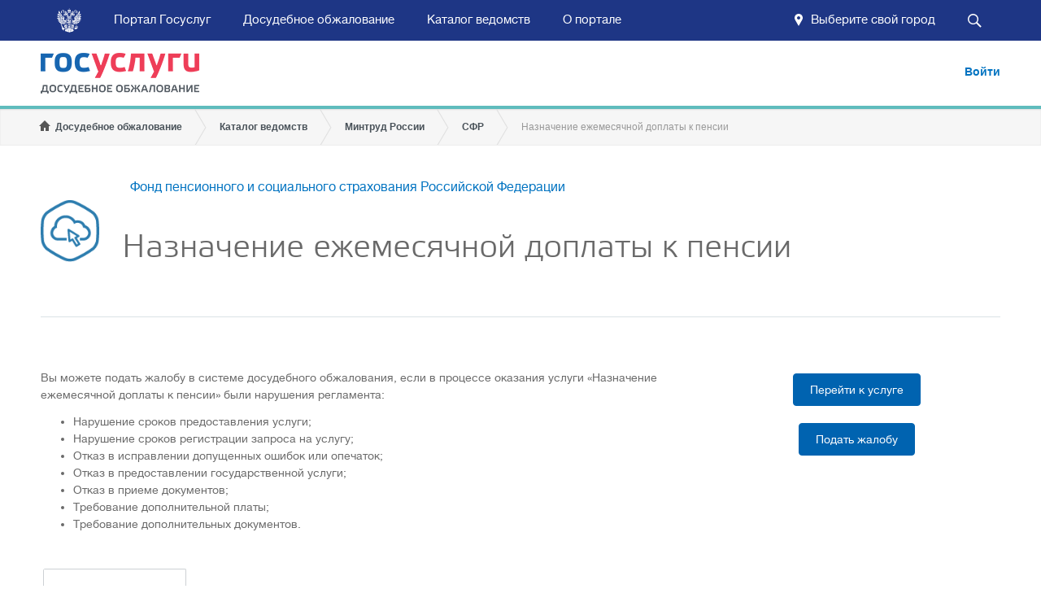

--- FILE ---
content_type: text/html; charset=utf-8
request_url: https://do.gosuslugi.ru/services/10002951859/
body_size: 11028
content:
<!doctype html>
<html lang="ru">
    <head>
        <meta http-equiv="X-UA-Compatible" content="IE=edge">
        <meta charset="utf-8">
        <title>Досудебное обжалование — Назначение ежемесячной доплаты к пенсии</title>
<meta name="description" content="Вы можете подать жалобу в системе досудебного обжалования, если в процессе оказания услуги были нарушения регламента."/>
        <meta name="viewport" content="width=device-width, initial-scale=1">
		<link rel="icon" href="/static/favicon.ico">
        <link rel="apple-touch-icon" href="/static/img/icons/iphone/ico120.png">
        <link rel="apple-touch-icon" sizes="76x76" href="/static/img/icons/iphone/ico76.png">
        <link rel="apple-touch-icon" sizes="120x120" href="/static/img/icons/iphone/ico120.png">
        <link rel="apple-touch-icon" sizes="152x152" href="/static/img/icons/iphone/ico152.png">

        <meta name="apple-mobile-web-app-title" content="Госуслуги">
        <meta name='yandex-verification' content='6021e7e1205d11d3' />
        <meta name="google-site-verification" content="KDvFn2G5V4naMeafHFCcrPjWkrahIEdT_lhvFqnuCow" />
        <meta name="lkzversion" content="20250204"/>

        <link rel="stylesheet" href="/static/css/styles1.css?v=7">
        <link rel="stylesheet" href="/static/css/styles2.css?v=7">
        <link rel="stylesheet" href="/static/css/geolocation.css">

        

        <script>var is_catalog_page = true;</script>
        <!--[if lt IE 9]><script src="/static/js/html5shiv.js"></script><![endif]-->
    </head>
    <body class="page-with-gosbar page-service page-service-detail">
        
        <div class="page">
        <div class="header-gosbar-fix"></div>
        
            <header class="position_fixed">
                <div class="gosbar-wrapper">
    <div class="gosbar">
        <div class="gosbar-logo" id="gosbarLogo"></div>
        <div id="mainPanel">
            <div class="button search-button" id="searchButton">
                <div class="search-button__icon"></div>
            </div>
            <div class="button location-button" onclick="showGeoLocationDialog()">
                <div class="location-button__content">
                    <span class="location-button__label" id="locationButtonLabel">Выберите свой город</span>
                </div>
            </div>
            <div class="button menu-button" id="menuButton">
                <div class="menu-button__label" id="menuButtonLabel">Меню</div>
            </div>
            <div class="navbar" id="navbar">
                <div class="navbar__item">
                    <a class="button navbar__link" href="//www.gosuslugi.ru/">Портал Госуслуг</a>
                </div>
                <div class="navbar__item" id="home">
                    <a class="button navbar__link" href="/">Досудебное обжалование</a>
                </div>
                <div class="navbar__item" id="orgs">
                    <a class="button navbar__link" href="/orgs/">Каталог ведомств</a>
                </div>
                <div class="navbar__item" id="about">
                    <a class="button navbar__link" href="/about/">О портале</a>
                </div>
            </div>
        </div>
        <div class="hidden" id="searchPanel">
            <div class="searchbar" id="searchbar">
                <div class="search">
                    <input autocomplete="off" class="search__input" id="searchInput" placeholder="Поиск" type="text">
                    <div class="search__submit" id="searchSubmit">Найти</div>
                    <div class="search__close" id="searchClose"></div>
                </div>
            </div>
        </div>
    </div>
</div>

                <div class="dlg-geo-propose-wrapper"><div class="container"><div id="dlgGeoLocation" class="ngdialog region-select-popup"><div class="dlg-geo-propose-up"></div><div class="popup"><div class="region-select-container">
            <div class="limiter-iphone region-select-title">
                <h3 id="ngdialog1-aria-labelledby">Укажите ваше местоположение</h3>
            </div>
            <div class="region-select-body">
                <div class="limiter-iphone region-select-options">
                    <!--<p>От&nbsp;выбора региона зависит набор услуг, отображаемый в&nbsp;каталоге и&nbsp;доступный при поиске на&nbsp;портале</p>-->
                    <p id="ngdialog1-aria-describedby">
                        Вам будет доступен список услуг, предоставляемых в&nbsp;соответствующем регионе
                    </p>
                    <div class="location-popup">
                        <div class="radio-group">
                            <div class="region-select-block">
                                <h4>Ваше текущее местоположение</h4>
                                <em class="wrapper">
                                    <div class="radio-group-item">
                                        <div class="radio-label checked" data-value="current" data-id="None" data-okato="00000000000" data-label="Российская Федерация" data-title="Российская Федерация">
                                            <span class="icon"></span>
                                            <div class="radio-content">Российская Федерация</div>
                                        </div>
                                    </div>
                                </em>
                            </div>

                            <div class="region-select-block">
                                <h4>Вы можете изменить регион:</h4>

                                <em class="wrapper" id="selectAutoLocation">
                                    <div class="radio-group-item">
                                        <div class="radio-label" data-value="auto" data-url="/geo/resolve/">
                                            <span class="icon"></span>
                                            <div class="radio-content">
                                                <span id="autoCityLabel">Определить автоматически</span>
                                                <i class="throbber-small"></i>
                                                <div id="autoCityDesc" class="radio-description">Автоматически определено</div>
                                            </div>
                                        </div>
                                    </div>
                                </em>
                                
                                <em class="wrapper" id="selectManualLocation">
                                    <div class="radio-group-item">
                                        <div class="radio-label" data-value="manual">
                                            <span class="icon"></span>
                                            <div class="radio-content">Выбрать вручную</div>
                                        </div>
                                    </div>
                                </em>
                            </div>
                        </div>
                    </div>
                </div>
                <div class="fields-cover">
                    <div class="epgu-selectbox region-select floating-placeholder" >
                        <label id="geoManualSelectLabel">Российская Федерация</label>
                        <div class="select-el">
                            <input type="search" class="select-text" id="geoManualSelectInput" data-url="/geo/search/">
                        </div>
                        <div class="dropdown-el"></div>
                    </div>
                </div>
                <div class="limiter-iphone buttons-block">
                    <a class="btn-base medium" id="btnSatGeoLocation">Сохранить</a>
                </div>
</div></div></div></div></div></div>
<script id="geo-select-item-template" type="text/x-handlebars-template">
    <ul>
        {{#each items}}
        <li {{#if selected}} class="selected" {{/if}} data-okato="{{okato}}" data-label="{{label}}" data-title="{{title}}" data-id="{{id}}">{{title}}{{#if label}} ({{label}}){{/if}}</li>
        {{/each}}
   </ul>
</script>
<script>var geolocation_cookie_key = 'userSelectedRegion',url_resolve_geoposition="/geo/resolve/";
window._user_region = {"id": null, "uuid": "region$", "label": "", "okato": "00000000000", "title": "\u0420\u043e\u0441\u0441\u0438\u0439\u0441\u043a\u0430\u044f \u0424\u0435\u0434\u0435\u0440\u0430\u0446\u0438\u044f"};</script>
                <div class="dlg-geo-propose-wrapper"><div class="container"><div id="dlgGeoLocationPropose" class="dlg-geo-propose">
    <div class="dlg-geo-propose-up"></div>
    <div class="dlg-geo-propose-inner">
        Мы предполагаем, что Ваше местоположение: <b id="dlgGeoLocationProposeCity">Якиманка</b>
        <span class="dlg-geo-propose-btns">
            <a class="btn btn-active" href="javascript:void(0);" id="dlgGeoLocationProposeYes">Да</a>
            <a class="btn" href="javascript:void(0);" id="dlgGeoLocationProposeNo">Нет</a>
        </span>
    </div>
</div></div></div>
                
                    <div class="top">
                        <ul class="container nav-panel list list-horizontal">
                            <li class="item col1">
                                <a id="logo" href="/" class="ng-scope">
                                    <h1>ЕПГУ</h1>
                                </a>
                            </li>
                            <li class="item col3">
                                
                                    <a class="link-btn login" href="/login/" rel="nofollow">Войти</a>
                                
                            </li>
                        </ul>
                    </div>
                    <div class="bottom">
                        <ul class="container bcrumb">
                            
    <li class="home item item1">
        <a href="/">Досудебное обжалование</a>
    </li>
    <li class="item">
        <a href="/orgs/">Каталог ведомств</a>
    </li>
    
    <li class="item">
        <a href="/orgs/10002475450/">Минтруд России</a>
    </li>
    
    
    <li class="item">
        <a href="/orgs/10000002796/">СФР</a>
    </li>
    
    
    
    <li class="home item last">
        <span>Назначение ежемесячной доплаты к пенсии</span>
    </li>
    

                        </ul>
                    </div>
                
            </header>
            <div class="page_contant">
<div class="container"><div class="wrap">
    <div class="title" style="background-image:url(/static/img/service-ico.png);">
        <a href="/orgs/10000002796/" class="parent">Фонд пенсионного и социального страхования Российской Федерации</a>
        <h2 class="clearfix">Назначение ежемесячной доплаты к пенсии</h2>
    </div>
    <div class="clearfix grid">

        <div class="col col1 unit">
            
                 <p>Вы можете подать жалобу в системе досудебного обжалования, если в процессе оказания услуги &laquo;Назначение ежемесячной доплаты к пенсии&raquo; были нарушения регламента:</p>
                <ul>
                    
                    <li>Нарушение сроков предоставления услуги;</li>
                    
                    <li>Нарушение сроков регистрации запроса на услугу;</li>
                    
                    <li>Отказ в исправлении допущенных ошибок или опечаток;</li>
                    
                    <li>Отказ в предоставлении государственной услуги;</li>
                    
                    <li>Отказ в приеме документов;</li>
                    
                    <li>Требование дополнительной платы;</li>
                    
                    <li>Требование дополнительных документов.</li>
                    
                </ul>
                
            
        </div>

        <div class="col col2 unit" style="text-align: center;">
            <p>
                <a href="http://www.gosuslugi.ru/pgu/service/10002951859_.html#!_description" class="btn btn-primary">Перейти к услуге</a>
                <br /><br />
                
                
                <a href="/appeals/new/?service=10002951859" class="btn btn-primary" rel="nofollow">Подать жалобу</a>
                
            </p>
        </div>
    </div>

    

    
    <div class="clearfix" id="tabs">
        <ul class="list list-horizontal page-nav">
            
            <li class="item"><a href="#detail">Информация</a></li>
            
            
            
        </ul>

        
        <div class="tab-content" id="detail">
            
            <div class="info-block">
                <h2>Описание</h2>
                Рассмотрение заявления о назначении ежемесячной доплаты к пенсии и принятие решения о назначении либо об отказе в назначении ежемесячной доплаты к пенсии осуществляются территориальным органом ПФР не позднее 10 рабочих дней со дня приема заявления со всеми необходимыми для назначения ежемесячной доплаты к пенсии документами, обязанность по представлению которых возложена на гражданина, и документами, находящимися в распоряжении иных государственных органов, органов местного самоуправления либо подведомственных государственным органам или органам местного самоуправления организаций, представленными гражданином по собственной инициативе.<br>В том случае, если к заявлению о назначении ежемесячной доплаты к пенсии были приложены не все необходимые, территориальный орган ПФР рассматривает заявление о назначении ежемесячной доплаты к пенсии и принимает решение о назначении ежемесячной доплаты к пенсии либо об отказе в назначении ежемесячной доплаты к пенсии не позднее 10 рабочих дней со дня представления гражданином недостающих документов и поступления документов, запрошенных территориальным органом ПФР в иных государственных органах, органах местного самоуправления либо подведомственных государственным органам или органам местного самоуправления организациях.<br>В случае если до поступления документов, запрошенных территориальным органом ПФР в иных государственных органах, органах местного самоуправления либо подведомственных государственным органам или органам местного самоуправления организациях, гражданин представит такие документы по собственной инициативе, территориальный орган ПФР рассматривает заявление о назначении ежемесячной доплаты к пенсии с учетом документов, представленных гражданином по собственной инициативе, и принимает решение о назначении ежемесячной доплаты к пенсии или об отказе в назначении ежемесячной доплаты к пенсии в срок не позднее 10 рабочих дней.<br>В случае если гражданин на основании разъяснения территориального органа ПФР не представил недостающие для назначения ежемесячной доплаты к пенсии документы, обязанность по представлению которых возложена на гражданина,и при этом в территориальный орган ПФР поступили документы, запрошенные в иных государственных органах, органах местного самоуправления либо подведомственных государственным органам или органам местного самоуправления организациях, территориальный орган ПФР рассматривает заявление о назначении ежемесячной доплаты к пенсии при обращении за назначением ежемесячной доплаты к пенсии вместе с имеющимися в распоряжении территориального органа ПФР документами и принимает решение о назначении ежемесячной доплаты к пенсии либо об отказе в ее назначении не позднее 10 рабочих дней со дня истечения 3 месяцев.
            </div>
            

            
            <div class="info-block">
                <h2>Документы, необходимые для получения услуги</h2>
                <ul><li>Доверенность</li><li>Документ, подтверждающий место постоянного жительства за пределами территории Российской Федерации.</li><li>Документ, подтверждающий постоянное проживание в Российской Федерации</li><li>Документ, подтверждающий, что гражданин состоит в трудовых отношениях с работодателем</li><li>Документ,удостоверяющий личность представителя </li><li>Документ, удостоверяющий личность представителя работодателя</li><li>Документ, удостоверяющий полномочия представителя работодателя</li><li>Документы о периодах работы, дающей право на ежемесячную доплату к пенсии в соответствии с Федеральным законом от 10 мая 2010 №84-ФЗ</li><li>Документы о периодах работы (деятельности), засчитываемых в выслугу лет, с учетом которой назначается ежемесячная доплата к пенсии в соответствии с Федеральным законом от 27 ноября 2001г. №155-ФЗ</li><li>Документы о среднемесячном заработке за последние 24 месяца работы, дающей право на ежемесячную доплату к пенсии, либо за любые 60 месяцев подряд указанной работы</li><li>Документы, подтверждающие факт оставления летной работы, дающей право на ежемесячную доплату к пенсии</li><li>Документы, удостоверяющие личность гражданина, для получения государственной услуги по установлению и выплате дополнительного социального обеспечения членам летных экипажей воздушных судов гражданской авиации и ежемесячной доплаты к пенсии отдельным категориям работников организаций угольной промышленности</li><li>Документы,удостоверяющие личность законного представителя</li><li>Документы,удостоверяющие личность представителя организации</li><li>Документы,удостоверяющие полномочия законного представителя</li><li>Документы,удостоверяющие полномочия представителя организации</li><li>Заявление об исправлении допущенных опечаток и ошибок в документах, выданных в результате предоставления государственной услуги по установлению и выплате дополнительного социального обеспечения членам летных экипажей воздушных судов гражданской авиации и ежемесячной доплаты к пенсии отдельным категориям работников организаций угольной промышленности</li><li>Заявление о назначении ежемесячной доплаты к пенсии гражданина</li><li>ПИСьменное согласие гражданина на представление его заявления работодателем</li></ul>
            </div>
            

            
            <div class="info-block">
                <h2>Срок предоставления</h2>
                Назначение ежемесячной доплаты к пенсии производится в следующие сроки:<br>с 1 мая, если обращение за назначением ежемесячной доплаты к пенсии произошло в период с 1 января по 31 марта;<br>с 1 августа, если обращение за назначением ежемесячной доплаты к пенсии произошло в период с 1 апреля по 30 июня;<br>с 1 ноября, если обращение за назначением ежемесячной доплаты к пенсии произошло в период с 1 июля по 30 сентября;         с 1 февраля, если обращение за назначением ежемесячной доплаты к пенсии произошло в период с 1 октября по 31 декабря предшествующего года.
            </div>
            

            
            <div class="info-block">
                <h2>Основание</h2>
                Основанием для начала предоставления государственной услуги является личное обращение гражданина (представителя) в территориальный орган ПФР с заявлением и документами, необходимыми для предоставления государственной услуги, в том числе через работодателя, либо поступление заявления и документов, необходимых для предоставления государственной услуги, в территориальный орган ПФР по почте или в форме электронного документа.<br><br>Формирование заявления гражданином осуществляется посредством заполнения электронной формы заявления на Едином портале, сайте ПФР без необходимости дополнительной подачи заявления в какой-либо иной форме.<br><br>Также услуга предоставляется в случае личного обращения гражданина (представителя) с заявлением и документами, необходимыми для предоставления государственной услуги, поданными в том числе посредством комплексного запроса, в любой многофункциональный центр в пределах территории Российской Федерации по выбору гражданина независимо от его места жительства, места пребывания, места фактического проживания или места нахождения выплатного дела в случае, если между территориальным органом ПФР, предоставляющим государственную услугу, и многофункциональным центром заключено соглашение о взаимодействии и подача указанного заявления предусмотрена перечнем государственных и муниципальных услуг, предоставляемых в многофункциональном центре, предусмотренным соглашением.
            </div>
            

            

            


            
            <div class="info-block">
                <h2>Cрок регистрации запроса на услугу</h2>
                1  раб. дн.
            </div>
            

            
            <div class="info-block">
                <h2>Отказ в предоставлении государственной услуги</h2>
                Отказ  в предоставлении государственной услуги.<br>Основания для отказа в предоставлении государственной услуги<br>отсутствуют.<br><br><br><br>Приостановление государственной услуги.<br> В случае проведения проверки достоверности документов, необходимых для назначения, перерасчета, возобновления, восстановления осуществления ежемесячной доплаты к пенсии, непредставления государственными органами, органами местного самоуправления либо подведомственными государственным органам или органам местного самоуправления организациями в срок, предусмотренный Федеральным законом от 27 июля 2010 г. N 210-ФЗ, документов по запросу территориального органа ПФР территориальный орган ПФР приостанавливает срок рассмотрения заявления до завершения проверки, представления документов, запрошенных в указанных органах и организациях, но не более чем на три месяца.<br>Приостановление срока рассмотрения заявления оформляется решением территориального органа ПФР.<br>По завершении проверки, поступлении всех документов, запрошенных территориальным органом ПФР в государственных органах, органах местного самоуправления либо подведомственных государственным органам или органам местного самоуправления организациях, истечении 3 месяцев со дня приостановления срока рассмотрения заявления течение срока рассмотрения заявления восстанавливается.<br>Восстановление срока рассмотрения заявления оформляется решением территориального органа ПФР.<br>Территориальный орган ПФР извещает гражданина о приостановлении и восстановлении срока рассмотрения заявления путем направления соответствующего решения способом, позволяющим определить факт и дату его направления.<br><br><br>Отказ в приеме документов<br>Основаниями<br>для отказа в приеме документов, необходимых для предоставления государственной<br>услуги, являются:<br><br><br>неустановление личности лица, обратившегося за оказанием<br>государственной услуги (непредъявление данным лицом документа, удостоверяющего<br>его личность, отказ данного лица предъявить документ, удостоверяющий его<br>личность, предъявление документа, удостоверяющего личность, с истекшим сроком<br>действия);<br><br><br>неподтверждение полномочий представителя гражданина;<br><br><br>несоблюдение установленных условий признания действительности<br>электронной подписи гражданина в соответствии с Федеральным законом<br>от 6 апреля 2011 г. N 63-ФЗ "Об электронной подписи" (Собрание<br>законодательства Российской Федерации, 2011, N 15, ст. 2036; 2016, N 26, ст.<br>3889) (далее - Федеральный закон от 6 апреля 2011 г. N 63-ФЗ).<br><br><br>Отказ в приеме документов в иных случаях не допускается.
            </div>
            
        </div>
        

        

        
   </div>
   
   

</div></div>
</div>
        </div><noindex><footer><div class="container row1"><div class="unit col1"><div class="block"><h2>Информационный центр</h2><p><a href="/about/">О портале</a></p><p><a href="/query/">Поиск по порталу</a></p><p><a href="/opendata/">Открытые данные</a></p></div><div class="block"><h2>Органы власти</h2><p><a href="/orgs/">Каталог органов исполнительной власти</a></p></div></div><div class="unit col1"><div class="block"><h2>Официальные ресурсы</h2><p><a href="http://президент.рф">Президент Российской Федерации</a></p><p><a href="http://government.ru/">Правительство Российской Федерации</a></p><p><a href="https://www.gosuslugi.ru/">Государственные услуги</a></p><p><a href="http://rezerv.gov.ru">Федеральный портал управленческих кадров</a></p><p><a href="http://gov.ru">Сервер органов государственной власти</a></p><p><a href="http://pravo.gov.ru">Официальный интернет-портал правовой информации</a></p></div></div><div class="unit col3"><div class="block"><h2>Полезные ресурсы</h2><p><a href="https://www.roi.ru">Российская общественная инициатива</a></p><p><a href="https://invest.gosuslugi.ru/epgu-forum/">Общественный контроль за реализацией инвестиционных программ</a></p><p><a href="http://regbusiness.gosuslugi.ru">Регистрация бизнеса</a></p></div><div class="block"><h2><a href="https://www.gosuslugi.ru/help">Помощь</a></h2></div></div></div><div class="container row2"><div class="unit col1"><p>Официальный интернет-портал государственных услуг, 2026 г.</p></div><div class="unit col3"></div><div class="unit col2"><a href="/policies/">Политика конфиденциальности</a><a href="/terms/">Условия использования</a></div></div></footer><script src="/static/js/settings.js"></script><script src="/static/js/detect-browser.js"></script><script src="/static/js/scripts.min.js?v=7"></script><script src="/static/js/common.min.js?v=7"></script><div id="mask" class="mask none"></div><div id="popup" class="popup-wrapper none"><div class="popup"><strong class="title"></strong><p class="message"></p><a href="#" class="btn btn-primary close">Продолжить</a><a href="#" class="close x" title="Закрыть"></a></div></div><script src="/static/js/jquery-ui.min.js?v=7"></script><script>
var is_catalog_page = true;
    $(function(){
        $( "#tabs" ).tabs();
        $('.list.questions .question-title').click(function(e) {
            e.preventDefault();
            $('.list.questions .answ').hide();
            $($(this).attr('rel')).show();
            return false;
        });
        function show_branch($el) {
            $el.show();
            if ($el.hasClass('li-1'))
                return
            show_branch($el.parent().closest('li'));
        }
        $('.js-filtered-list form').submit(function(e) {
            e.preventDefault();
            var q = $(this).find('input[name="q"]').val().toLowerCase();
            $(this).closest('.js-filtered-list').find('.list .item').hide();
            $.each($(this).closest('.js-filtered-list').find('.list .item[data-title*="'+q+'"]'), function() {
                show_branch($(this));
            });
            $.each($(this).closest('.js-filtered-list').find('.list .item[data-fulltitle*="'+q+'"]'), function() {
                show_branch($(this));
            });
            return false;
        });
        $('.js-filtered-list form input').keyup(function() {
            if ($(this).val() == '')
                $(this).closest('.js-filtered-list').find('.list .item').show();
        });
    });
</script><!-- Yandex.Metrika counter --><script type="text/javascript">
(function (d, w, c) {
   (w[c] = w[c] || []).push(function() {
       try {
           w.yaCounter27377132 = new Ya.Metrika({id:27377132,
                   clickmap:true,
                   trackLinks:true,
                   accurateTrackBounce:true});
       } catch(e) { }
   });

   var n = d.getElementsByTagName("script")[0],
       s = d.createElement("script"),
       f = function () { n.parentNode.insertBefore(s, n); };
   s.type = "text/javascript";
   s.async = true;
   s.src = (d.location.protocol == "https:" ? "https:" : "http:") + "//mc.yandex.ru/metrika/watch.js";

   if (w.opera == "[object Opera]") {
       d.addEventListener("DOMContentLoaded", f, false);
   } else { f(); }
})(document, window, "yandex_metrika_callbacks"); </script><noscript><div><img src="//mc.yandex.ru/watch/27377132"
style="position:absolute; left:-9999px;" alt="" /></div></noscript><!-- /Yandex.Metrika counter --></noindex>

        

    </body>
    


<script>
    var locationButtonLabel = $('#locationButtonLabel');
    var searchButton = $('#searchButton');
    var searchClose = $('#searchClose');
    var searchInput = $('#searchInput');
    var searchSubmit = $('#searchSubmit');
    var gosbarLogo = $('#gosbarLogo');
    var mainPanel = $('#mainPanel');
    var menuButton = $('#menuButton');
    var navbar = $('#navbar');
    var searchPanel = $('#searchPanel');

    // set location name
    

    // open/close menu on button click
    menuButton.click(function () {
        if (navbar.hasClass('navbar-mobile')) {
            navbar.removeClass('navbar-mobile');
        } else {
            navbar.addClass('navbar-mobile');
        }
    })

    // close menu on outside click
    $(document).click(function (event) {
        var id = event.target.id;

        if (id !== 'menuButtonLabel' && id !== 'menuButton') {
            navbar.removeClass('navbar-mobile');
        }
    })

    // switch menu mode and logo visibility on window resize
    function toggleLogoVisibility () {
        if (mainPanel.hasClass('hidden')) {
            if (window.innerWidth <= 735) {
                gosbarLogo.addClass('hidden');
            } else {
                gosbarLogo.removeClass('hidden');
            }
        }
    }
    function hideMobileNavbar () {
        if (window.innerWidth > 1100) {
            navbar.removeClass('navbar-mobile');
        }
    }
    $(window).resize(function () {
        toggleLogoVisibility();
        hideMobileNavbar();
    })

    // toggle main and search panels
    function showMainPanel () {
        gosbarLogo.removeClass('hidden');
        mainPanel.removeClass('hidden');
        searchPanel.addClass('hidden');
    }
    function showSearchPanel () {
        if (window.innerWidth <= 735) {
            gosbarLogo.addClass('hidden');
        }
        mainPanel.addClass('hidden');
        searchPanel.removeClass('hidden');
        searchInput.focus();
    }
    searchButton.click(showSearchPanel)
    searchClose.click(showMainPanel)

    // perform search on button click or Enter keydown, close searchPanel on Escape keydown
    function performSearch () {
        var query = searchInput.val();
        window.location.href = '/query/?searchid=2189887&text='.concat(query);
    }
    searchSubmit.click(performSearch)
    searchInput.keydown(function (event) {
        switch (event.keyCode) {
          case 13:
            performSearch(); // handle Enter keydown
            break;
          case 27:
            showMainPanel(); // handle Escape keydown
            break;
        }
    })

    // highlight navbar items
    for (var i = 0, pages = ['about', 'orgs']; i < pages.length; i += 1) {
        if (window.location.pathname.indexOf(pages[i]) > -1) {
            var selector = '#'.concat(pages[i]);
            $(selector).addClass('active');
            $('#home').removeClass('active');
        } else if (window.location.pathname === '/') {
            var selector = '#'.concat(pages[i]);
            $(selector).removeClass('active');
            $('#home').addClass('active');
        }
    }
</script>

</html>


--- FILE ---
content_type: text/css
request_url: https://do.gosuslugi.ru/static/css/geolocation.css
body_size: 20592
content:
.ngdialog .wrapper {
    box-sizing: border-box;
    padding: 0 20px 0 0;
    display: inline-block;
    position: relative;
    line-height: 54px;
    vertical-align: top;
    clear: both;
}
.ngdialog em {
    font-style: normal;
}
html.dk .view-ipad, html.dk .view-iphone, html.dk .view-ipad-iphone, html.dk .only-iphone, html.dk .only-ipad {
    display: none !important
}

@media only screen and (min-width: 648px) {
    html.mob .view-dk, html.mob .view-iphone, html.mob .view-dk-iphone {
        display: none !important
    }
}
.ngdialog .link-btn {
    position: relative;
    display: inline-block;
    cursor: pointer;
    font-size: 14px;
    font-weight: bold;
    font-family: "Arial","Helvetica","sans-serif";
    color: #0173c1;
}

@-webkit-keyframes ngdialog-fadeout{0%{opacity:1}100%{opacity:0}}@keyframes ngdialog-fadeout{0%{opacity:1}100%{opacity:0}}@-webkit-keyframes ngdialog-fadein{0%{opacity:0}100%{opacity:1}}
.ngdialog {
    overflow: auto;
    -webkit-overflow-scrolling: touch;
    z-index: 1;
    float: right;
    box-shadow: 0 5px 10px rgba(0,0,0,.34);
    border: 1px solid #ededed;
    border-radius: 5px;
}
.ngdialog-overlay {
    position: fixed;
    background: rgba(0,0,0,0.3);
    top: 0;
    right: 0;
    bottom: 0;
    left: 0;
    -webkit-backface-visibility: hidden;
    -webkit-animation: ngdialog-fadein 0.5s;
    animation: ngdialog-fadein 0.5s
}
.ngdialog.ngdialog-closing .ngdialog-overlay {
    -webkit-backface-visibility: hidden;
    -webkit-animation: ngdialog-fadeout 0.5s;
    animation: ngdialog-fadeout 0.5s
}
.ngdialog-content {
    background: white;
    -webkit-backface-visibility: hidden;
    -webkit-animation: ngdialog-fadein 0.5s;
    animation: ngdialog-fadein 0.5s
}
.ngdialog.ngdialog-closing .ngdialog-content {
    -webkit-backface-visibility: hidden;
    -webkit-animation: ngdialog-fadeout 0.5s;
    animation: ngdialog-fadeout 0.5s
}
body.ngdialog-open {
    overflow: hidden
}@-webkit-keyframes ngdialog-flyin{0%{opacity:0;-webkit-transform:translateY(-40px);transform:translateY(-40px)}100%{opacity:1;-webkit-transform:translateY(0);transform:translateY(0)}}@keyframes ngdialog-flyin{0%{opacity:0;-webkit-transform:translateY(-40px);-ms-transform:translateY(-40px);transform:translateY(-40px)}100%{opacity:1;-webkit-transform:translateY(0);-ms-transform:translateY(0);transform:translateY(0)}}@-webkit-keyframes ngdialog-flyout{0%{opacity:1;-webkit-transform:translateY(0);transform:translateY(0)}100%{opacity:0;-webkit-transform:translateY(-40px);transform:translateY(-40px)}}@keyframes ngdialog-flyout{0%{opacity:1;-webkit-transform:translateY(0);-ms-transform:translateY(0);transform:translateY(0)}100%{opacity:0;-webkit-transform:translateY(-40px);-ms-transform:translateY(-40px);transform:translateY(-40px)}}
.ngdialog.ngdialog-theme-default.ngdialog-closing .ngdialog-content {
    -webkit-animation: ngdialog-flyout .5s;
    animation: ngdialog-flyout .5s
}
.ngdialog.ngdialog-theme-default .ngdialog-content {
    -webkit-animation: ngdialog-flyin .5s;
    animation: ngdialog-flyin .5s
}
.ngdialog.ngdialog-theme-default .ngdialog-button:focus {
    -webkit-animation: ngdialog-pulse 1.1s infinite;
    animation: ngdialog-pulse 1.1s infinite;
    outline: none
}
@media (max-width: 568px) {
    .ngdialog.ngdialog-theme-default .ngdialog-button:focus {
        -webkit-animation: none;
        animation: none
    }
}
.region-select-popup .fields-cover:before {
    left: 0;
    margin-left: 10px
}
.region-select-popup h4 {
    margin: 30px 0 20px
}
.region-select-container .epgu-selectbox .dropdown-el {
    top: auto;
    bottom: 52px;
    max-height: 219px;
    overflow: scroll;
    overflow-y: auto;
    overflow-x: hidden;
}
.region-select-container .epgu-selectbox .dropdown-el ul {
    max-height: 260px
}
.region-select-container {
    padding-top: 50px
}
html.dk .popup .buttons-block, html.mob .popup .buttons-block {
    padding-top: 15px;
    padding-right: 10px;
    text-align: right;
}
html.dk .popup h3, html.mob .popup h3 {
    margin: 0 0 16px 0;
}




@media only screen and (min-width: 648px) {
    html.dk .region-select-container, html.mob .region-select-container {
        position: relative;
    }
    html.dk .region-select-container .region-select-title,
    html.mob .region-select-container .region-select-title {
        position: absolute;
        top: 0
    }
    html.dk .region-select-container .region-select-body,
    html.mob .region-select-container .region-select-body {
        overflow-y: auto
    }
}
html.dk .region-select-popup .region-select-block {
    margin-top: 20px
}
html.dk .region-select-popup .fields-cover {
    margin: 0
}
@media only screen and (min-width: 648px) {
    html.mob .region-select-popup .region-select-block {
        margin-top: 24px
    }
    html.mob .region-select-popup .fields-cover {
        margin: 0
    }
    html.mob .region-select-popup .fields-cover .region-select {
        margin-bottom: 0
    }
}
@media only screen and (max-width: 647px) {
    html.mob .region-select-popup .location-popup .radio-group em.wrapper.w50 {
        display: block;
        width: auto
    }
    html.mob .region-select-popup .location-popup .radio-group .radio-description {
        margin-top: 0
    }
    html.mob .region-select-popup .location-popup .radio-group .radio-content {
        margin-left: 40px;
        white-space: normal;
        display: block
    }
    html.mob .region-select-popup .location-popup .radio-group span.icon {
        display: block;
        float: left
    }
    html.mob .region-select-popup .btn-base {
        text-align: center
    }
    .region-select-container {
        padding-top: 0;
    }
    .ngdialog {
        border-left: 0;
        border-right: 0;
        border-radius: 0 0;
        box-shadow: none;
    }
}
@media only screen and (min-width: 648px) {
    html.dk .ngdialog, html.mob .ngdialog {
        text-align: center;
    }
    html.dk .ngdialog .popup, html.mob .ngdialog .popup {
        display: inline-block;
        vertical-align: middle;
        text-align: left;
        position: relative;
        top: auto;
        left: auto;
        margin: auto
    }
    html.dk .popup, html.mob .popup {
        z-index: 1;
        background: #fff;
        border-radius: 4px;
        overflow: hidden
    }
    html.dk .popup .close_popup_x, html.mob .popup .close_popup_x {
        display: inline-block;
        width: 43px;
        height: 43px;
        position: absolute;
        right: 25px;
        top: 25px;
        cursor: pointer;
        background: url("../img/icons/ico_close.png") 0 0 no-repeat;
        text-align: center;
        z-index: 10
    }
    html.dk .popup .close_popup_x:hover:before, html.mob .popup .close_popup_x:hover:before {
        background-color: #f5f5f5
    }
    html.dk .popup .close_popup_x:active:before, html.mob .popup .close_popup_x:active:before {
        background-color: #e0e0e0
    }
    html.dk .popup h2, html.mob .popup h2 {
        font: 40px 'etelka';
        font-weight: 200;
        margin: 0 0 24px;
        padding-right: 50px;
        text-align: left;
        color: #000
    }
    html.dk .popup h3, html.mob .popup h3 {
        text-align: left;
        font-size: 21px;
        color: #000
    }
    html.dk .popup h4,
    html.mob .popup h4 {
        margin: 0;
        text-align: left;
        color: #565656;
        font-size: 14px;
        font-weight: bold;
        padding-left: 36px;
    }
    html.dk .popup p, html.mob .popup p {
        margin: 0 0 0.5em 0;
        font-size: 14px;
        color: #565656
    }
    html.dk .scroller, html.mob .scroller {
        position: relative
    }
}
@media only screen and (min-width: 648px) {
    html.mob .region-select-popup .popup {
/*        margin: 0 0 0 -350px */
    }
    html.mob .popup h2 {
        font-size: 32px
    }
}
@media only screen and (max-width: 647px) {
    html.mob .popup {
        width: 100%;
        height: 100%;
        z-index: 1;
        background: #fff;
        border-radius: 0 0;
        overflow-y: auto;
        padding-top: 50px
    }
    html.mob .popup .close_popup_x {
        background-color: #fff;
        z-index: 100;
        position: absolute;
        display: inline-block;
        padding: 0 40px;
        top: 0;
        left: 0;
        line-height: 48px;
        background-image: url("../img/icons/arrow_back@1x.png");
        background-repeat: no-repeat;
        background-position: 20px center;
        background-size: 11px 19px
    }
    html.mob .popup .close_popup_x:hover {
        background-image: url("../img/icons/arrow_back@1x-hover.png")
    }
    html.mob .popup .close_popup_x .mobile-close {
        font-size: 18px
    }
    html.mob .popup .popup-limiter {
        margin: 0 20px
    }
    html.mob .popup h2 {
        font-family: etelka;
        font-weight: 200;
        font-size: 22px;
        text-align: center
    }
    html.mob .popup .close_popup_bottom {
        display: block;
        margin-top: 37px;
        padding: 0 40px;
        line-height: 50px;
        cursor: pointer;
        font-family: 'etelka';
        font-weight: 200;
        font-size: 18px;
        border-width: 1px;
        border-color: #D3D3D3;
        border-style: solid none;
        background-image: url("../img/icons/link_larr@2x.png");
        background-position: 20px 19px;
        background-repeat: no-repeat;
        background-size: 7px
    }
    html.mob .region-select-block .radio-group-item {
        min-height: 30px
    }
}
.ngdialog-content .advice {
    padding: 30px 10px 10px 110px;
    border: none;
    margin: 0
}



.radio-group {
    margin: 10px 0
}
.radio-group .radio-group-item .radio-label {
    font-weight: normal;
    cursor: pointer
}
.radio-group .radio-group-item .radio-label span.icon {
    display: inline-block;
    width: 20px;
    height: 20px;
    margin: 0 12px 0 0;
    vertical-align: middle;
    background: url("../img/icons/radio_off@1x.png") left top no-repeat
}
.radio-group .radio-group-item .radio-label.checked span.icon {
    background: url("../img/icons/radio_on@1x.png") left top no-repeat
}
.radio-group .radio-group-item .radio-content {
    display: inline-block;
    vertical-align: middle;
    line-height: normal
}
.radio-group-horizontal {
    float: left;
    margin-right: 25px;
    margin-left: 25px
}
.radio-group-horizontal .radio-group-item input[type="radio"] {
    display: none
}
.radio-group-horizontal .radio-group-item input[type="radio"]+ label {
    font-weight: normal;
    cursor: pointer;
    display: block;
    text-align: center
}
.radio-group-horizontal .radio-group-item input[type="radio"]+ label span {
    display: inline-block;
    width: 20px;
    height: 20px;
    margin: 0;
    vertical-align: middle;
    background: url("../img/icons/radio_off@1x.png") left top no-repeat
}
.radio-group-horizontal .radio-group-item input[type="radio"]:checked+ label span {
    background: url("../img/icons/radio_on@1x.png") left top no-repeat
}
.radio-group-horizontal .radio-group-item .radio-content {
    display: block;
    line-height: normal
}
.loading .throbber-small {
    display: block;
    margin-left: 10px;
}
.throbber-small {
    width: 24px;
    height: 24px;
    display: none;
    background: url(../img/loader_small.gif)
}

.loaded #autoCityDesc {
    display: block;
}

.location-popup .radio-description {
    display: block;
    font-size: 12px;
    color: #74777F;
}
.location-popup .radio-description {
    display: block;
    font-size: 12px;
    color: #74777F
}
.location-popup .fields-cover:before {
    left: 50.5%
}
.location-popup .loading .throbber-small {
    vertical-align: middle;
    display: inline-block
}
.location-popup .radio-content {
    max-width: 310px
}
@media only screen and (min-width: 648px) {
    html.mob .location-popup .radio-content {
        max-width: 240px
    }
}
@media only screen and (max-width: 647px) {
    html.mob .location-popup .loading .throbber-small {
        vertical-align: middle;
        display: block;
        float: left;
        margin: 0 10px 20px 0
    }
    html.mob .location-popup .geo-auto-text {
        line-height: normal;
        display: block;
        margin-top: 20px
    }
}
.region-not-supported .btns-footer {
    position: relative
}
.region-not-supported .btns-footer .region-select {
    position: absolute;
    left: 187px
}
.region-not-supported .advice {
    border-top: none;
    margin-top: 0
}
.region-not-supported .select-region-button {
    margin-top: 30px
}
.epgu-selectbox {
    vertical-align: middle;
    cursor: pointer;
    width: 100%;
    border-radius: 4px;
    position: relative;
    box-sizing: border-box;
    -webkit-transition: border-color .25s, box-shadow .25s;
    -o-transition: border-color .25s, box-shadow .25s;
    transition: border-color .25s, box-shadow .25s;
    margin-bottom: 30px;
    text-align: left
}
.epgu-selectbox.disabled {
    background: #DBE2E6
}
.epgu-selectbox.focused {
    border-color: transparent;
    box-shadow: 0px 0px 0px 4px #addeff
}
.epgu-selectbox .select-el {
    height: 54px;
    padding: 0 53px 0 0;
    color: #333;
    font: 14px/54px Arial, sans-serif;
    border-radius: 4px;
    border: 1px solid #CCC;
    position: relative;
    background: #fff
}
.epgu-selectbox .select-el:active, .epgu-selectbox .select-el:active input {
    background: #dadbe2
}
.epgu-selectbox.disabled .select-el {
    border-color: #CCC;
    background: #F5F5F5;
    box-shadow: none;
    color: #888
}
.epgu-selectbox div.select-text {
    margin-left: 16px
}
.epgu-selectbox .select-text {
    display: block;
    width: 100%;
    overflow: hidden;
    text-overflow: ellipsis;
    white-space: nowrap;
    font-size: 115%;
    color: #999;
    box-shadow: none !important;
    border: none !important;
    outline: none !important;
    border-radius: 5px;
    height: 52px
}
.epgu-selectbox.has_content .select-text {
    color: #000
}
.epgu-selectbox.floating-placeholder label {
    display: none
}
.epgu-selectbox .trigger {
    position: absolute;
    top: 0;
    right: 0;
    width: 62px;
    height: 100%
}
.epgu-selectbox .trigger-arrow {
    position: absolute;
    top: 18px;
    right: 16px;
    width: 20px;
    height: 21px;
    overflow: hidden;
    opacity: 0.6;
    filter: alpha(opacity=60);
    -webkit-transition: opacity .25s;
    -o-transition: opacity .25s;
    transition: opacity .25s
}
.epgu-selectbox .trigger-arrow:before {
    content: "J";
    font: 20px 'icomoon-epga';
    color: #565656;
    position: absolute
}
.epgu-selectbox .epgu-selectbox:hover .trigger-arrow {
    opacity: 1;
    filter: alpha(opacity=100);
    -webkit-transition: all ease-in-out 0.4;
    -o-transition: all ease-in-out 0.4;
    transition: all ease-in-out 0.4
}
.epgu-selectbox.disabled .trigger-arrow {
    opacity: 0.8;
    filter: alpha(opacity=80)
}
.epgu-selectbox .dropdown-el {
    position: absolute;
    display: none;
    top: 52px;
    left: 0;
    width: 100%;
    -moz-box-sizing: border-box;
    box-sizing: border-box;
    margin: 0;
    padding: 0;
    border: 1px solid #cdd0db;
    background: #FFF;
    font: 14px/18px Arial, sans-serif;
    z-index: 101
}
.epgu-selectbox select {
    -moz-border-radius: 4px;
    -webkit-border-radius: 4px;
    border-radius: 4px
}
.epgu-selectbox ul {
    position: relative;
    list-style: none;
    max-height: 378px;
    margin: 0;
    padding: 0
}
.epgu-selectbox ul li {
    float: none !important;
    text-align: left;
    min-height: 54px;
    padding: 0px 20px 0 40px;
    color: #231F20;
    line-height: 54px;
    position: relative;
    white-space: nowrap;
    text-overflow: ellipsis;
    overflow: hidden
}
.epgu-selectbox ul li.selected {
    background: #fff url("../img/checkbox_disabled.png") 20px 50% no-repeat
}
.epgu-selectbox ul li:hover {
    background-color: #6ba9d2;
    color: #fff
}
.epgu-selectbox ul li.selected:hover {
    background: #6ba9d2 url("../img/checkbox_enabled.png") 20px 50% no-repeat
}
.epgu-selectbox ul li.disabled {
    color: #AAA
}
.epgu-selectbox ul li.disabled:hover {
    background: none
}
.epgu-selectbox ul li.optgroup {
    font-weight: bold
}
.epgu-selectbox ul li.optgroup:hover {
    background: none;
    color: #231F20;
    cursor: default
}
.epgu-selectbox ul li.option {
    padding-left: 25px
}
.epgu-selectbox.region-select .select-el {
    padding-right: 0
}
.epgu-selectbox.region-select.floating-placeholder.has_content label {
    font-size: 10px
}
.epgu-selectbox.region-select.floating-placeholder label {
    display: block;
    font-size: 18px;
    white-space: nowrap;
    z-index: 1;
    overflow: hidden;
    width: 100%;
    text-overflow: ellipsis;
    padding-right: 50px;
    -webkit-user-select: none;
    -moz-user-select: none;
    -ms-user-select: none;
    user-select: none
}
.epgu-selectbox.region-select .select-text {
    padding-right: 30px
}

.dlg-geo-wrapper {
    position: absolute;
    top: 60px;
}

#dlgGeoLocation {
    max-width: 785px;
    width: 100%;
}
#dlgGeoLocation, #autoCityDesc {
    display: none;
}
#dlgGeoLocation .popup {
    padding: 10px;
    width: 100%;
    background: #fff;
}
#dlgGeoLocation .region-select-title {
    padding: 10px 10px 0;
}
#dlgGeoLocation .region-select-options {
    padding: 0 10px;
}
#dlgGeoLocation .wrapper {
    box-sizing: border-box;
    padding: 0 20px 0 0;
    display: block;
    position: relative;
    line-height: 34px;
    vertical-align: top;
    clear: both;
}
#dlgGeoLocation .fields-cover {
    display: none;
    padding: 12px;
}
#dlgGeoLocation .epgu-selectbox.region-select.floating-placeholder {
    margin: 0;
}
.l_50, .w50 {
    width: 50%;
}
.fields-cover {
    position: relative;
    background: #e4f6ff;
}
.fields-cover:before {
    position: absolute;
    display: block;
    content: '';
    width: 20px;
    height: 20px;
    left: 30px;
    top: -10px;
    background: url("../img/corners_cloud.png") 0 0 no-repeat
}

.epgu-input-text, .epgu-selectbox {
    width: 100%
}
.epgu-input-text label, .epgu-selectbox label {
    color: #999
}
.epgu-input-text.floating-placeholder, .epgu-selectbox.floating-placeholder {
    display: inline-block;
    position: relative
}
.epgu-input-text.floating-placeholder label, .epgu-selectbox.floating-placeholder label {
    position: absolute;
    left: 0;
    top: 0;
    line-height: 54px;
    font-weight: 200;
    font-size: 17px;
    color: #A5AEB3;
    transition: .4s ease-in-out all;
    display: block;
    margin-bottom: 30px;
    cursor: text;
    white-space: nowrap;
    overflow: hidden;
    text-overflow: ellipsis;
    padding: 0 16px;
    width: 100%;
    -webkit-user-select: none;
    -moz-user-select: none;
    -ms-user-select: none;
    user-select: none
}
.epgu-input-text.floating-placeholder.has_content label, .epgu-selectbox.floating-placeholder.has_content label {
    line-height: 1em;
    top: 6px;
    color: #536371;
    font-size: 10px;
    display: block;
    z-index: 2;
    -webkit-user-select: none;
    -moz-user-select: none;
    -ms-user-select: none;
    user-select: none
}
.epgu-input-text .epgu-input-subtext, .epgu-selectbox .epgu-input-subtext {
    font-size: 11px;
    margin: 5px 0px 0px 0px;
    color: #4c4c4c
}
.epgu-input-text {
    position: relative;
    margin-bottom: 30px
}
.epgu-input-text input[type=text], .epgu-input-text input[type=tel], .epgu-input-text input[type=email], .epgu-input-text input[type=number], .epgu-input-text textarea, .epgu-input-text select {
    margin-bottom: 0
}
.epgu-input-text textarea {
    padding: 16px
}
.epgu-input-text .textarea-padding-up {
    position: absolute;
    top: 1px;
    left: 1px;
    right: 1px;
    height: 16px;
    background: #fff;
    display: none
}
.epgu-input-text.floating-placeholder .textarea-padding-up {
    display: block
}
.select-text {
    -webkit-appearance: textfield;
    background-size: 20px 20px;
    background: #fff url("../img/icons/zoom@1x.svg") right 10px top 50% no-repeat;
    padding: 7px 16px;
    line-height: 32px;
        margin: 0;
    font: inherit;
}
.epgu-selectbox .select-text {
    -webkit-box-sizing: border-box;
    -moz-box-sizing: border-box;
    box-sizing: border-box;
}


.dlg-geo-propose-wrapper {
    z-index: 1;
    padding: 0;
    margin: 0;
}

@media only screen and (min-width: 1900px) {
	.dlg-geo-propose-up {
		left: 70%;
	}
}
